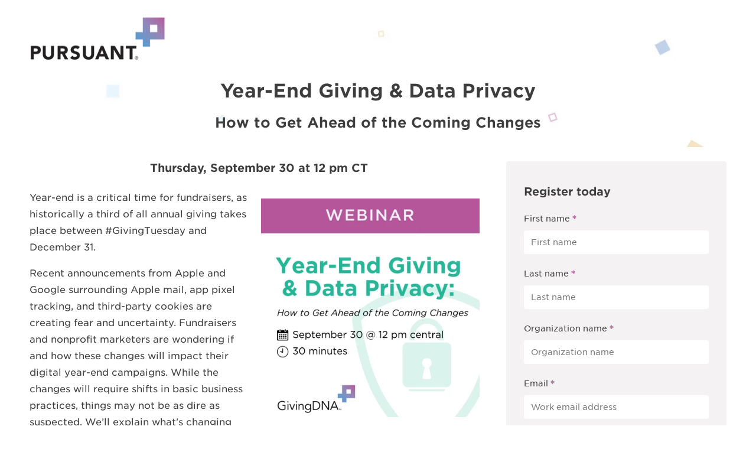

--- FILE ---
content_type: text/html; charset=UTF-8
request_url: https://info.pursuant.com/gdna-demo
body_size: 5248
content:
<!doctype html><!--[if lt IE 7]> <html class="no-js lt-ie9 lt-ie8 lt-ie7" lang="en" > <![endif]--><!--[if IE 7]>    <html class="no-js lt-ie9 lt-ie8" lang="en" >        <![endif]--><!--[if IE 8]>    <html class="no-js lt-ie9" lang="en" >               <![endif]--><!--[if gt IE 8]><!--><html class="no-js" lang="en"><!--<![endif]--><head>
    <meta charset="utf-8">
    <meta http-equiv="X-UA-Compatible" content="IE=edge,chrome=1">
    <meta name="author" content="Pursuant">
    <meta name="description" content="GivingDNA Product Demo
">
    <meta name="generator" content="HubSpot">
    <title>GivingDNA Product Demo</title>
    <link rel="shortcut icon" href="https://info.pursuant.com/hubfs/AGP%20logo%20brandmark%20circle.png">
    
<meta name="viewport" content="width=device-width, initial-scale=1">

    <script src="/hs/hsstatic/jquery-libs/static-1.1/jquery/jquery-1.7.1.js"></script>
<script>hsjQuery = window['jQuery'];</script>
    <meta property="og:description" content="GivingDNA Product Demo
">
    <meta property="og:title" content="GivingDNA Product Demo">
    <meta name="twitter:description" content="GivingDNA Product Demo
">
    <meta name="twitter:title" content="GivingDNA Product Demo">

    

    
    <style>
a.cta_button{-moz-box-sizing:content-box !important;-webkit-box-sizing:content-box !important;box-sizing:content-box !important;vertical-align:middle}.hs-breadcrumb-menu{list-style-type:none;margin:0px 0px 0px 0px;padding:0px 0px 0px 0px}.hs-breadcrumb-menu-item{float:left;padding:10px 0px 10px 10px}.hs-breadcrumb-menu-divider:before{content:'›';padding-left:10px}.hs-featured-image-link{border:0}.hs-featured-image{float:right;margin:0 0 20px 20px;max-width:50%}@media (max-width: 568px){.hs-featured-image{float:none;margin:0;width:100%;max-width:100%}}.hs-screen-reader-text{clip:rect(1px, 1px, 1px, 1px);height:1px;overflow:hidden;position:absolute !important;width:1px}
</style>

    

    
<!--  Added by GoogleAnalytics4 integration -->
<script>
var _hsp = window._hsp = window._hsp || [];
window.dataLayer = window.dataLayer || [];
function gtag(){dataLayer.push(arguments);}

var useGoogleConsentModeV2 = true;
var waitForUpdateMillis = 1000;


if (!window._hsGoogleConsentRunOnce) {
  window._hsGoogleConsentRunOnce = true;

  gtag('consent', 'default', {
    'ad_storage': 'denied',
    'analytics_storage': 'denied',
    'ad_user_data': 'denied',
    'ad_personalization': 'denied',
    'wait_for_update': waitForUpdateMillis
  });

  if (useGoogleConsentModeV2) {
    _hsp.push(['useGoogleConsentModeV2'])
  } else {
    _hsp.push(['addPrivacyConsentListener', function(consent){
      var hasAnalyticsConsent = consent && (consent.allowed || (consent.categories && consent.categories.analytics));
      var hasAdsConsent = consent && (consent.allowed || (consent.categories && consent.categories.advertisement));

      gtag('consent', 'update', {
        'ad_storage': hasAdsConsent ? 'granted' : 'denied',
        'analytics_storage': hasAnalyticsConsent ? 'granted' : 'denied',
        'ad_user_data': hasAdsConsent ? 'granted' : 'denied',
        'ad_personalization': hasAdsConsent ? 'granted' : 'denied'
      });
    }]);
  }
}

gtag('js', new Date());
gtag('set', 'developer_id.dZTQ1Zm', true);
gtag('config', 'G-SPPSXHFFG6');
</script>
<script async src="https://www.googletagmanager.com/gtag/js?id=G-SPPSXHFFG6"></script>

<!-- /Added by GoogleAnalytics4 integration -->

<!--  Added by GoogleTagManager integration -->
<script>
var _hsp = window._hsp = window._hsp || [];
window.dataLayer = window.dataLayer || [];
function gtag(){dataLayer.push(arguments);}

var useGoogleConsentModeV2 = true;
var waitForUpdateMillis = 1000;



var hsLoadGtm = function loadGtm() {
    if(window._hsGtmLoadOnce) {
      return;
    }

    if (useGoogleConsentModeV2) {

      gtag('set','developer_id.dZTQ1Zm',true);

      gtag('consent', 'default', {
      'ad_storage': 'denied',
      'analytics_storage': 'denied',
      'ad_user_data': 'denied',
      'ad_personalization': 'denied',
      'wait_for_update': waitForUpdateMillis
      });

      _hsp.push(['useGoogleConsentModeV2'])
    }

    (function(w,d,s,l,i){w[l]=w[l]||[];w[l].push({'gtm.start':
    new Date().getTime(),event:'gtm.js'});var f=d.getElementsByTagName(s)[0],
    j=d.createElement(s),dl=l!='dataLayer'?'&l='+l:'';j.async=true;j.src=
    'https://www.googletagmanager.com/gtm.js?id='+i+dl;f.parentNode.insertBefore(j,f);
    })(window,document,'script','dataLayer','GTM-PD4C9CQ');

    window._hsGtmLoadOnce = true;
};

_hsp.push(['addPrivacyConsentListener', function(consent){
  if(consent.allowed || (consent.categories && consent.categories.analytics)){
    hsLoadGtm();
  }
}]);

</script>

<!-- /Added by GoogleTagManager integration -->

    <link rel="canonical" href="https://info.pursuant.com/gdna-demo">

<style>
  .row-number-11 .span3.widget-span.widget-type-cell.dnd-column {
    background: #fff;
    border-radius: 7px;
    box-shadow: 0 8px 8px rgba(0,0,0,.25);
  }
  .span12.widget-span.widget-type-cell .row-fluid-wrapper.row-depth-1.row-number-11.dnd-area__footer-row-1-background-gradient.dnd-section.dnd-area__footer-row-1-max-width-section-centering.dnd-area__footer-row-1-padding {
    height: 600px;
}
  
.span6.widget-span.widget-type-cell.cell_1586094505983-padding.cell_1586094505983-vertical-alignment.dnd-column .row-fluid-wrapper.row-depth-1.row-number-6.dnd-row {
    background: rgba(0,0,0,.2);
    padding: 40px 20px;
}
  
  #hs_cos_wrapper_widget_1586099793791 h2 span {
    font-size: 40px !important;
}
  
  #hs_form_target_widget_1586100791283 label {
    display: none !important;
}
  
  #hs_form_target_widget_1586100791283 form {

    display: grid;
    grid-template-columns: 70% 30%;
    grid-gap: 15px;
    margin-top: 24px;
    max-width: 320px;

}

@media screen and (max-width: 766px) {
    .span12.widget-span.widget-type-cell .row-fluid-wrapper.row-depth-1.row-number-11.dnd-area__footer-row-1-background-gradient.dnd-section.dnd-area__footer-row-1-max-width-section-centering.dnd-area__footer-row-1-padding {
    height: auto !important;
}
.span12.widget-span.widget-type-cell .row-fluid-wrapper.row-depth-1.row-number-11.dnd-area__footer-row-1-background-gradient.dnd-section.dnd-area__footer-row-1-max-width-section-centering.dnd-area__footer-row-1-padding .span3.widget-span.widget-type-cell.dnd-column {
    margin-top: 10px;
    margin-bottom: 10px;
}
.row-fluid-wrapper.row-depth-1.row-number-3.dnd-row.cell_15860958322872-row-1-vertical-alignment .span3 {
    margin-top: 30px;
    margin-bottom: 30px;
}
#hs_cos_wrapper_widget_1586099743546,
#hs_cos_wrapper_widget_1586095567846,
#hs_cos_wrapper_widget_1586100453450 {
    margin: 0 auto;
}
#hs_form_target_widget_1586100791283 form {
    margin-left: auto;
    margin-right: auto;
}
}
</style>

<!-- Meta Pixel Code -->
<script>
!function(f,b,e,v,n,t,s)
{if(f.fbq)return;n=f.fbq=function(){n.callMethod?
n.callMethod.apply(n,arguments):n.queue.push(arguments)};
if(!f._fbq)f._fbq=n;n.push=n;n.loaded=!0;n.version='2.0';
n.queue=[];t=b.createElement(e);t.async=!0;
t.src=v;s=b.getElementsByTagName(e)[0];
s.parentNode.insertBefore(t,s)}(window, document,'script',
'https://connect.facebook.net/en_US/fbevents.js');
fbq('init', '5449063228504841');
fbq('track', 'PageView');
</script>
<noscript>&lt;img  height="1" width="1" style="display:none" src="https://www.facebook.com/tr?id=5449063228504841&amp;amp;ev=PageView&amp;amp;noscript=1"&gt;</noscript>
<!-- End Meta Pixel Code -->

<!-- Global site tag (gtag.js) - Google Ads: 10977792329 -->
<script async src="https://www.googletagmanager.com/gtag/js?id=AW-10977792329"></script>
<script>
  window.dataLayer = window.dataLayer || [];
  function gtag(){dataLayer.push(arguments);}
  gtag('js', new Date());

  gtag('config', 'AW-10977792329');
</script>
<meta property="og:url" content="https://info.pursuant.com/gdna-demo">
<meta name="twitter:card" content="summary">
<meta http-equiv="content-language" content="en">
<link rel="stylesheet" href="//7052064.fs1.hubspotusercontent-na1.net/hubfs/7052064/hub_generated/template_assets/DEFAULT_ASSET/1767723259071/template_layout.min.css">


<link rel="stylesheet" href="https://info.pursuant.com/hubfs/hub_generated/template_assets/1/28923070696/1741537807709/template_pursuant-fonts.min.css">
<link rel="stylesheet" href="https://info.pursuant.com/hubfs/hub_generated/template_assets/1/28923797892/1741537808321/template_landing-page-simple.min.css">


<style>
  .main-lp-content img:first-of-type, .main-lp-content iframe:first-of-type {max-width: 370px;
    padding: 15px;}
</style>

</head>
<body class="landing-page-simple-body   hs-content-id-41609138063 hs-landing-page hs-page " style="">
<!--  Added by GoogleTagManager integration -->
<noscript><iframe src="https://www.googletagmanager.com/ns.html?id=GTM-PD4C9CQ" height="0" width="0" style="display:none;visibility:hidden"></iframe></noscript>

<!-- /Added by GoogleTagManager integration -->

    <div class="header-container-wrapper">
    <div class="header-container container-fluid">


    </div><!--end header -->
</div><!--end header wrapper -->

<div class="body-container-wrapper">
    <div class="body-container container-fluid">

<div class="row-fluid-wrapper row-depth-1 row-number-1 ">
<div class="row-fluid ">
<div class="span12 widget-span widget-type-cell landing-page-simple-container" style="" data-widget-type="cell" data-x="0" data-w="12">

<div class="row-fluid-wrapper row-depth-1 row-number-2 ">
<div class="row-fluid ">
<div class="span12 widget-span widget-type-cell banner-background" style="" data-widget-type="cell" data-x="0" data-w="12">

<div class="row-fluid-wrapper row-depth-1 row-number-3 ">
<div class="row-fluid ">
<div class="span12 widget-span widget-type-custom_widget logo" style="" data-widget-type="custom_widget" data-x="0" data-w="12">
<div id="hs_cos_wrapper_module_158817663629553" class="hs_cos_wrapper hs_cos_wrapper_widget hs_cos_wrapper_type_module widget-type-linked_image widget-type-linked_image" style="" data-hs-cos-general-type="widget" data-hs-cos-type="module">
    






  



<span id="hs_cos_wrapper_module_158817663629553_" class="hs_cos_wrapper hs_cos_wrapper_widget hs_cos_wrapper_type_linked_image" style="" data-hs-cos-general-type="widget" data-hs-cos-type="linked_image"><img src="https://info.pursuant.com/hs-fs/hubfs/Pursuant_March2020%20Theme/images/Pursuant%20Logo%20Cropped.png?width=230&amp;height=74&amp;name=Pursuant%20Logo%20Cropped.png" class="hs-image-widget " width="230" height="74" alt="Pursuant" title="Pursuant" srcset="https://info.pursuant.com/hs-fs/hubfs/Pursuant_March2020%20Theme/images/Pursuant%20Logo%20Cropped.png?width=115&amp;height=37&amp;name=Pursuant%20Logo%20Cropped.png 115w, https://info.pursuant.com/hs-fs/hubfs/Pursuant_March2020%20Theme/images/Pursuant%20Logo%20Cropped.png?width=230&amp;height=74&amp;name=Pursuant%20Logo%20Cropped.png 230w, https://info.pursuant.com/hs-fs/hubfs/Pursuant_March2020%20Theme/images/Pursuant%20Logo%20Cropped.png?width=345&amp;height=111&amp;name=Pursuant%20Logo%20Cropped.png 345w, https://info.pursuant.com/hs-fs/hubfs/Pursuant_March2020%20Theme/images/Pursuant%20Logo%20Cropped.png?width=460&amp;height=148&amp;name=Pursuant%20Logo%20Cropped.png 460w, https://info.pursuant.com/hs-fs/hubfs/Pursuant_March2020%20Theme/images/Pursuant%20Logo%20Cropped.png?width=575&amp;height=185&amp;name=Pursuant%20Logo%20Cropped.png 575w, https://info.pursuant.com/hs-fs/hubfs/Pursuant_March2020%20Theme/images/Pursuant%20Logo%20Cropped.png?width=690&amp;height=222&amp;name=Pursuant%20Logo%20Cropped.png 690w" sizes="(max-width: 230px) 100vw, 230px"></span></div>

</div><!--end widget-span -->
</div><!--end row-->
</div><!--end row-wrapper -->

<div class="row-fluid-wrapper row-depth-1 row-number-4 ">
<div class="row-fluid ">
<div class="span12 widget-span widget-type-custom_widget headline" style="" data-widget-type="custom_widget" data-x="0" data-w="12">
<div id="hs_cos_wrapper_module_158817662736751" class="hs_cos_wrapper hs_cos_wrapper_widget hs_cos_wrapper_type_module widget-type-header" style="" data-hs-cos-general-type="widget" data-hs-cos-type="module">



<span id="hs_cos_wrapper_module_158817662736751_" class="hs_cos_wrapper hs_cos_wrapper_widget hs_cos_wrapper_type_header" style="" data-hs-cos-general-type="widget" data-hs-cos-type="header"><h1>Year-End Giving &amp; Data Privacy</h1></span></div>

</div><!--end widget-span -->
</div><!--end row-->
</div><!--end row-wrapper -->

<div class="row-fluid-wrapper row-depth-1 row-number-5 ">
<div class="row-fluid ">
<div class="span12 widget-span widget-type-custom_widget subheadline" style="" data-widget-type="custom_widget" data-x="0" data-w="12">
<div id="hs_cos_wrapper_module_1588178946360386" class="hs_cos_wrapper hs_cos_wrapper_widget hs_cos_wrapper_type_module widget-type-header" style="" data-hs-cos-general-type="widget" data-hs-cos-type="module">



<span id="hs_cos_wrapper_module_1588178946360386_" class="hs_cos_wrapper hs_cos_wrapper_widget hs_cos_wrapper_type_header" style="" data-hs-cos-general-type="widget" data-hs-cos-type="header"><h2>How to Get Ahead of the Coming Changes</h2></span></div>

</div><!--end widget-span -->
</div><!--end row-->
</div><!--end row-wrapper -->

</div><!--end widget-span -->
</div><!--end row-->
</div><!--end row-wrapper -->

<div class="row-fluid-wrapper row-depth-1 row-number-6 ">
<div class="row-fluid ">
<div class="span8 widget-span widget-type-cell " style="" data-widget-type="cell" data-x="0" data-w="8">

<div class="row-fluid-wrapper row-depth-1 row-number-7 ">
<div class="row-fluid ">
<div class="span12 widget-span widget-type-custom_widget main-lp-content" style="float: left; " data-widget-type="custom_widget" data-x="0" data-w="12">
<div id="hs_cos_wrapper_module_158817658534150" class="hs_cos_wrapper hs_cos_wrapper_widget hs_cos_wrapper_type_module widget-type-rich_text" style="" data-hs-cos-general-type="widget" data-hs-cos-type="module"><span id="hs_cos_wrapper_module_158817658534150_" class="hs_cos_wrapper hs_cos_wrapper_widget hs_cos_wrapper_type_rich_text" style="" data-hs-cos-general-type="widget" data-hs-cos-type="rich_text"><h3 style="text-align: center;">Thursday, September 30 at 12 pm CT</h3>
<p style="color: #666666; text-align: left; font-family: 'Gotham Book', Helvetica, Arial, Lucida, sans-serif; font-weight: 500; font-size: 20px; border: 0px;"><img src="https://info.pursuant.com/hs-fs/hubfs/Image20210921120608.png?width=477&amp;name=Image20210921120608.png" alt="Image20210921120608" style="width: 477px;" width="477" srcset="https://info.pursuant.com/hs-fs/hubfs/Image20210921120608.png?width=239&amp;name=Image20210921120608.png 239w, https://info.pursuant.com/hs-fs/hubfs/Image20210921120608.png?width=477&amp;name=Image20210921120608.png 477w, https://info.pursuant.com/hs-fs/hubfs/Image20210921120608.png?width=716&amp;name=Image20210921120608.png 716w, https://info.pursuant.com/hs-fs/hubfs/Image20210921120608.png?width=954&amp;name=Image20210921120608.png 954w, https://info.pursuant.com/hs-fs/hubfs/Image20210921120608.png?width=1193&amp;name=Image20210921120608.png 1193w, https://info.pursuant.com/hs-fs/hubfs/Image20210921120608.png?width=1431&amp;name=Image20210921120608.png 1431w" sizes="(max-width: 477px) 100vw, 477px"></p>
<p><span>Year-end is a critical time for fundraisers, as historically a third of all annual giving takes place between #GivingTuesday and December 31.&nbsp;</span><span></span></p>
<p><span>Recent announcements from Apple and Google surrounding Apple mail, app pixel tracking, and third-party cookies are creating fear and uncertainty. Fundraisers and nonprofit marketers are wondering if and how these changes will impact their digital year-end campaigns.&nbsp;</span><span>While the changes will require shifts in basic business practices, things may not be as dire as suspected. We’ll explain what's changing and when, and how your nonprofit can prepare for year-end and beyond.&nbsp;</span></p>
<p><span>Tune in for this quick conversation to learn how to pivot your year-end strategies ahead of these changes. You'll walk away with real-world inspiration for how you can prepare for the changes in data privacy. </span><br><br><strong>Join us on Thursday, September 30 @ 12 PM CDT for 45 minutes.</strong><em><strong><br></strong></em></p>
<p><strong><span style="color: #674ea7;">The recording will be shared afterward if you are unable to join. Register today and save your spot!</span></strong></p></span></div>

</div><!--end widget-span -->
</div><!--end row-->
</div><!--end row-wrapper -->

</div><!--end widget-span -->
<div class="span4 widget-span widget-type-custom_widget " style="" data-widget-type="custom_widget" data-x="8" data-w="4">
<div id="hs_cos_wrapper_module_158817657625548" class="hs_cos_wrapper hs_cos_wrapper_widget hs_cos_wrapper_type_module widget-type-form" style="" data-hs-cos-general-type="widget" data-hs-cos-type="module">


	



	<span id="hs_cos_wrapper_module_158817657625548_" class="hs_cos_wrapper hs_cos_wrapper_widget hs_cos_wrapper_type_form" style="" data-hs-cos-general-type="widget" data-hs-cos-type="form"><h3 id="hs_cos_wrapper_module_158817657625548_title" class="hs_cos_wrapper form-title" data-hs-cos-general-type="widget_field" data-hs-cos-type="text">Register today</h3>

<div id="hs_form_target_module_158817657625548"></div>









</span>
</div>

</div><!--end widget-span -->
</div><!--end row-->
</div><!--end row-wrapper -->

<div class="row-fluid-wrapper row-depth-1 row-number-8 ">
<div class="row-fluid ">
<div class="span12 widget-span widget-type-custom_widget copyright-footer" style="" data-widget-type="custom_widget" data-x="0" data-w="12">
<div id="hs_cos_wrapper_module_1589987467811706" class="hs_cos_wrapper hs_cos_wrapper_widget hs_cos_wrapper_type_module widget-type-page_footer" style="" data-hs-cos-general-type="widget" data-hs-cos-type="module">© 2026 Allegiance Group, Pursuant, and GivingDNA &nbsp;&nbsp; <a href="https://www.pursuant.com/privacy-policy/?hsLang=en" target="_blank">Privacy Policy</a></div>

</div><!--end widget-span -->
</div><!--end row-->
</div><!--end row-wrapper -->

</div><!--end widget-span -->
</div><!--end row-->
</div><!--end row-wrapper -->

    </div><!--end body -->
</div><!--end body wrapper -->

<div class="footer-container-wrapper">
    <div class="footer-container container-fluid">


    </div><!--end footer -->
</div><!--end footer wrapper -->

    
<!-- HubSpot performance collection script -->
<script defer src="/hs/hsstatic/content-cwv-embed/static-1.1293/embed.js"></script>
<script>
var hsVars = hsVars || {}; hsVars['language'] = 'en';
</script>

<script src="/hs/hsstatic/cos-i18n/static-1.53/bundles/project.js"></script>

    <!--[if lte IE 8]>
    <script charset="utf-8" src="https://js.hsforms.net/forms/v2-legacy.js"></script>
    <![endif]-->

<script data-hs-allowed="true" src="/_hcms/forms/v2.js"></script>

    <script data-hs-allowed="true">
        var options = {
            portalId: '6964951',
            formId: '40193858-db4c-40cb-abe4-92375cb4c36b',
            formInstanceId: '2741',
            
            pageId: '41609138063',
            
            region: 'na1',
            
            
            
            
            pageName: "GivingDNA Product Demo",
            
            
            
            inlineMessage: "<span style=\"font-family: Arial, Helvetica, sans-serif; font-size: 16px;\">Thank you for registering. All webinar details will be sent directly to your inbox. We look forward to seeing you there! <\/span>",
            
            
            rawInlineMessage: "<span style=\"font-family: Arial, Helvetica, sans-serif; font-size: 16px;\">Thank you for registering. All webinar details will be sent directly to your inbox. We look forward to seeing you there! <\/span>",
            
            
            hsFormKey: "3d04b5ad0d9dc325ec55b9af8a80c9dc",
            
            
            css: '',
            target: '#hs_form_target_module_158817657625548',
            
            
            sfdcCampaignId: "7012S0000004VcAQAU",
            
            
            
            
            
            
            contentType: "landing-page",
            
            
            
            formsBaseUrl: '/_hcms/forms/',
            
            
            
            formData: {
                cssClass: 'hs-form stacked hs-custom-form'
            }
        };

        options.getExtraMetaDataBeforeSubmit = function() {
            var metadata = {};
            

            if (hbspt.targetedContentMetadata) {
                var count = hbspt.targetedContentMetadata.length;
                var targetedContentData = [];
                for (var i = 0; i < count; i++) {
                    var tc = hbspt.targetedContentMetadata[i];
                     if ( tc.length !== 3) {
                        continue;
                     }
                     targetedContentData.push({
                        definitionId: tc[0],
                        criterionId: tc[1],
                        smartTypeId: tc[2]
                     });
                }
                metadata["targetedContentMetadata"] = JSON.stringify(targetedContentData);
            }

            return metadata;
        };

        hbspt.forms.create(options);
    </script>


<!-- Start of HubSpot Analytics Code -->
<script type="text/javascript">
var _hsq = _hsq || [];
_hsq.push(["setContentType", "landing-page"]);
_hsq.push(["setCanonicalUrl", "https:\/\/info.pursuant.com\/gdna-demo"]);
_hsq.push(["setPageId", "41609138063"]);
_hsq.push(["setContentMetadata", {
    "contentPageId": 41609138063,
    "legacyPageId": "41609138063",
    "contentFolderId": null,
    "contentGroupId": null,
    "abTestId": null,
    "languageVariantId": 41609138063,
    "languageCode": "en",
    
    
}]);
</script>

<script type="text/javascript" id="hs-script-loader" async defer src="/hs/scriptloader/6964951.js"></script>
<!-- End of HubSpot Analytics Code -->


<script type="text/javascript">
var hsVars = {
    render_id: "37b3122f-c2db-48f6-bfa1-f46cf7a014d6",
    ticks: 1767780890555,
    page_id: 41609138063,
    
    content_group_id: 0,
    portal_id: 6964951,
    app_hs_base_url: "https://app.hubspot.com",
    cp_hs_base_url: "https://cp.hubspot.com",
    language: "en",
    analytics_page_type: "landing-page",
    scp_content_type: "",
    
    analytics_page_id: "41609138063",
    category_id: 1,
    folder_id: 0,
    is_hubspot_user: false
}
</script>


<script defer src="/hs/hsstatic/HubspotToolsMenu/static-1.432/js/index.js"></script>




    
    <!-- Generated by the HubSpot Template Builder - template version 1.03 -->

</body></html>

--- FILE ---
content_type: text/plain
request_url: https://www.google-analytics.com/j/collect?v=1&_v=j102&a=502649763&t=pageview&_s=1&dl=https%3A%2F%2Finfo.pursuant.com%2Fgdna-demo&ul=en-us%40posix&dt=GivingDNA%20Product%20Demo&sr=1280x720&vp=1280x720&_u=YADAAEABAAAAACAAI~&jid=253442761&gjid=149906228&cid=569965107.1769121802&tid=UA-181736706-1&_gid=1928765889.1769121803&_r=1&_slc=1&gtm=45He61m0h1n81PD4C9CQv834026417za200zd834026417&gcs=G111&gcd=13r3r3r3r5l1&dma=0&tag_exp=103116026~103200004~104527906~104528501~104684208~104684211~105391253~115938465~115938468~116491846~116682875~116744866~117041587~117099529&z=62180562
body_size: -451
content:
2,cG-GFZQZWFSR5